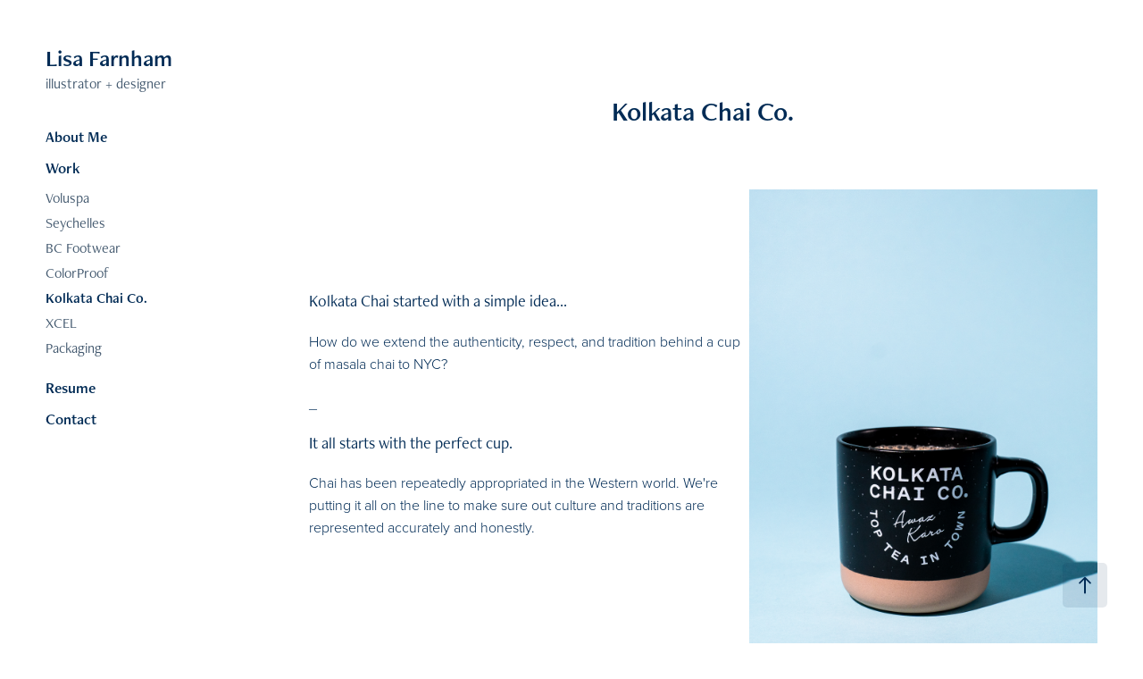

--- FILE ---
content_type: text/html; charset=utf-8
request_url: https://lisafarnham.com/copy-of-voluspa
body_size: 5953
content:
<!DOCTYPE HTML>
<html lang="en-US">
<head>
  <meta charset="UTF-8" />
  <meta name="viewport" content="width=device-width, initial-scale=1" />
      <meta name="twitter:card"  content="summary_large_image" />
      <meta name="twitter:site"  content="@AdobePortfolio" />
      <meta  property="og:title" content="Lisa Farnham - Kolkata Chai Co." />
      <meta  property="og:image" content="https://cdn.myportfolio.com/a349706d-7457-4f61-950b-41044bdcc691/e86e7c6b-0af7-4b7b-bc32-74f3093ba917_rwc_376x317x1294x729x1294.jpg?h=e91df8011d8f626067009a809d950b60" />
        <link rel="icon" href="https://cdn.myportfolio.com/a349706d-7457-4f61-950b-41044bdcc691/df305eba-99d2-40f4-8eb3-56f4b971ace5_carw_1x1x32.png?h=899542a80be718263a13952a81b55ef9" />
      <link rel="stylesheet" href="/dist/css/main.css" type="text/css" />
      <link rel="stylesheet" href="https://cdn.myportfolio.com/a349706d-7457-4f61-950b-41044bdcc691/5388b7a673a2b9882b1fd59b3c05630c1682374713.css?h=db53ee5d4282b7acd468ea888c563b69" type="text/css" />
    <link rel="canonical" href="https://lisafarnham.com/copy-of-voluspa" />
      <title>Lisa Farnham - Kolkata Chai Co.</title>
    <script type="text/javascript" src="//use.typekit.net/ik/[base64].js?cb=35f77bfb8b50944859ea3d3804e7194e7a3173fb" async onload="
    try {
      window.Typekit.load();
    } catch (e) {
      console.warn('Typekit not loaded.');
    }
    "></script>
</head>
  <body class="transition-enabled">  <div class='page-background-video page-background-video-with-panel'>
  </div>
  <div class="js-responsive-nav">
    <div class="responsive-nav has-social">
      <div class="close-responsive-click-area js-close-responsive-nav">
        <div class="close-responsive-button"></div>
      </div>
          <nav data-hover-hint="nav">
      <div class="page-title">
        <a href="/contact-1" >About Me</a>
      </div>
              <ul class="group">
                  <li class="gallery-title"><a href="/work-1" >Work</a></li>
            <li class="project-title"><a href="/copy-of-bc-footwear" >Voluspa</a></li>
            <li class="project-title"><a href="/seychelles" >Seychelles</a></li>
            <li class="project-title"><a href="/bc-footwear" >BC Footwear</a></li>
            <li class="project-title"><a href="/colorproof" >ColorProof</a></li>
            <li class="project-title"><a href="/copy-of-voluspa" class="active">Kolkata Chai Co.</a></li>
            <li class="project-title"><a href="/xcel" >XCEL</a></li>
            <li class="project-title"><a href="/packaging" >Packaging</a></li>
              </ul>
      <div class="page-title">
        <a href="/resume" >Resume</a>
      </div>
      <div class="page-title">
        <a href="/contact" >Contact</a>
      </div>
              <div class="social pf-nav-social" data-hover-hint="navSocialIcons">
                <ul>
                </ul>
              </div>
          </nav>
    </div>
  </div>
  <div class="site-wrap cfix js-site-wrap">
    <div class="site-container">
      <div class="site-content e2e-site-content">
        <div class="sidebar-content">
          <header class="site-header">
              <div class="logo-wrap" data-hover-hint="logo">
                    <div class="logo e2e-site-logo-text logo-text  ">
    <a href="/contact-1" class="preserve-whitespace">Lisa Farnham</a>

</div>
<div class="logo-secondary logo-secondary-text ">
    <span class="preserve-whitespace">illustrator + designer</span>
</div>

              </div>
  <div class="hamburger-click-area js-hamburger">
    <div class="hamburger">
      <i></i>
      <i></i>
      <i></i>
    </div>
  </div>
          </header>
              <nav data-hover-hint="nav">
      <div class="page-title">
        <a href="/contact-1" >About Me</a>
      </div>
              <ul class="group">
                  <li class="gallery-title"><a href="/work-1" >Work</a></li>
            <li class="project-title"><a href="/copy-of-bc-footwear" >Voluspa</a></li>
            <li class="project-title"><a href="/seychelles" >Seychelles</a></li>
            <li class="project-title"><a href="/bc-footwear" >BC Footwear</a></li>
            <li class="project-title"><a href="/colorproof" >ColorProof</a></li>
            <li class="project-title"><a href="/copy-of-voluspa" class="active">Kolkata Chai Co.</a></li>
            <li class="project-title"><a href="/xcel" >XCEL</a></li>
            <li class="project-title"><a href="/packaging" >Packaging</a></li>
              </ul>
      <div class="page-title">
        <a href="/resume" >Resume</a>
      </div>
      <div class="page-title">
        <a href="/contact" >Contact</a>
      </div>
                  <div class="social pf-nav-social" data-hover-hint="navSocialIcons">
                    <ul>
                    </ul>
                  </div>
              </nav>
        </div>
        <main>
  <div class="page-container" data-context="page.page.container" data-hover-hint="pageContainer">
    <section class="page standard-modules">
        <header class="page-header content" data-context="pages" data-identity="id:p6436f21b747e46cfd1af34d8fea8b7d89cb9b6c8bcbcd6cc24f79" data-hover-hint="pageHeader" data-hover-hint-id="p6436f21b747e46cfd1af34d8fea8b7d89cb9b6c8bcbcd6cc24f79">
            <h1 class="title preserve-whitespace e2e-site-page-title">Kolkata Chai Co.</h1>
        </header>
      <div class="page-content js-page-content" data-context="pages" data-identity="id:p6436f21b747e46cfd1af34d8fea8b7d89cb9b6c8bcbcd6cc24f79">
        <div id="project-canvas" class="js-project-modules modules content">
          <div id="project-modules">
              
              
              
              
              
              
              
              
              
              <div class="project-module module tree project-module-tree js-js-project-module e2e-site-project-module-tree" >
  <div class="tree-wrapper valign-center">
      <div class="tree-child-wrapper" style="flex: 111">
        
        
        
        
        
        <div class="project-module module text project-module-text align- js-project-module e2e-site-project-module-text">
  <div class="rich-text js-text-editable module-text"><div style="text-align:left;">Kolkata Chai started with a simple idea...</div><div style="text-align:left;"><span style="font-family:vcsm;font-weight:300;"><span style="font-size: 16px;">How do we extend the authenticity, respect, and tradition behind a cup of masala chai to NYC?</span></span></div><div style="text-align:left;"><span style="font-family:vcsm; font-weight:300;"><span style="font-size:16px;" class="texteditor-inline-fontsize">_</span></span></div><div style="text-align:left;"><div style="text-align:left;">It all starts with the perfect cup.</div><div style="text-align:left;"><span class="texteditor-inline-fontsize" style="font-size:16px;"><span style="font-family:vcsm;font-weight:300;">Chai has been repeatedly appropriated in the Western world. We're putting it all on the line to make sure out culture and traditions are represented accurately and honestly.</span></span><span style="font-size:16px;" class="texteditor-inline-fontsize"><span style="font-family:vcsm; font-weight:300;"></span></span></div></div><div style="text-align:left;"><br></div></div>
</div>

        
        
        
      </div>
      <div class="tree-child-wrapper" style="flex: 89">
        
        <div class="project-module module image project-module-image js-js-project-module"  style="padding-top: px;
padding-bottom: px;
">

  

  
     <div class="js-lightbox" data-src="https://cdn.myportfolio.com/a349706d-7457-4f61-950b-41044bdcc691/7db6a8c4-8c54-4e79-bd13-4e6c281bcbce.jpg?h=4c90f4b408435d9422d5df38bad5923f">
           <img
             class="js-lazy e2e-site-project-module-image"
             src="[data-uri]"
             data-src="https://cdn.myportfolio.com/a349706d-7457-4f61-950b-41044bdcc691/7db6a8c4-8c54-4e79-bd13-4e6c281bcbce_rw_1920.jpg?h=189a40739a5966d188c16838d7bf891d"
             data-srcset="https://cdn.myportfolio.com/a349706d-7457-4f61-950b-41044bdcc691/7db6a8c4-8c54-4e79-bd13-4e6c281bcbce_rw_600.jpg?h=cf811b4c09ee45d4e8092e53a64f9bb9 600w,https://cdn.myportfolio.com/a349706d-7457-4f61-950b-41044bdcc691/7db6a8c4-8c54-4e79-bd13-4e6c281bcbce_rw_1200.jpg?h=0d5d3530a4016d9829fc180b912253b8 1200w,https://cdn.myportfolio.com/a349706d-7457-4f61-950b-41044bdcc691/7db6a8c4-8c54-4e79-bd13-4e6c281bcbce_rw_1920.jpg?h=189a40739a5966d188c16838d7bf891d 1920w,"
             data-sizes="(max-width: 1920px) 100vw, 1920px"
             width="1920"
             height="0"
             style="padding-bottom: 145.5%; background: rgba(0, 0, 0, 0.03)"
             
           >
     </div>
  

</div>

        
        
        
        
        
        
        
      </div>
  </div>
</div>

              
              
              
              
              
              <div class="project-module module text project-module-text align- js-project-module e2e-site-project-module-text">
  <div class="rich-text js-text-editable module-text"><div><span style="font-family:vcsm; font-style:italic; font-weight:300;"><span style="font-size:16px;" class="texteditor-inline-fontsize">email + web campaign design | copywriting + campaign creation &amp; direction | social media content direction creation | website graphics, banners, &amp; landing pages | photo retouching | print marketing materials | in-house display materials | packaging design</span></span></div></div>
</div>

              
              
              
              
              
              
              
              
              
              
              
              <div class="project-module module media_collection project-module-media_collection" data-id="m6436f21b92d4140e89117520f4cbb41a01e1217a6fc532916a5eb"  style="padding-top: px;
padding-bottom: px;
">
  <div class="grid--main js-grid-main" data-grid-max-images="  4
">
    <div class="grid__item-container js-grid-item-container" data-flex-grow="136.36363636364" style="width:136.36363636364px; flex-grow:136.36363636364;" data-width="1200" data-height="2288">
      <script type="text/html" class="js-lightbox-slide-content">
        <div class="grid__image-wrapper">
          <img src="https://cdn.myportfolio.com/a349706d-7457-4f61-950b-41044bdcc691/ac21b53f-f820-4d01-9cbd-47e0235005ff_rw_1200.gif?h=864eb15f1b7a16f242feb085963a94de" srcset="https://cdn.myportfolio.com/a349706d-7457-4f61-950b-41044bdcc691/ac21b53f-f820-4d01-9cbd-47e0235005ff_rw_600.gif?h=929db521e44b72f50c84c3a773220591 600w,https://cdn.myportfolio.com/a349706d-7457-4f61-950b-41044bdcc691/ac21b53f-f820-4d01-9cbd-47e0235005ff_rw_1200.gif?h=864eb15f1b7a16f242feb085963a94de 1200w,"  sizes="(max-width: 1200px) 100vw, 1200px">
        <div>
      </script>
      <img
        class="grid__item-image js-grid__item-image grid__item-image-lazy js-lazy"
        src="[data-uri]"
        
        data-src="https://cdn.myportfolio.com/a349706d-7457-4f61-950b-41044bdcc691/ac21b53f-f820-4d01-9cbd-47e0235005ff_rw_1200.gif?h=864eb15f1b7a16f242feb085963a94de"
        data-srcset="https://cdn.myportfolio.com/a349706d-7457-4f61-950b-41044bdcc691/ac21b53f-f820-4d01-9cbd-47e0235005ff_rw_600.gif?h=929db521e44b72f50c84c3a773220591 600w,https://cdn.myportfolio.com/a349706d-7457-4f61-950b-41044bdcc691/ac21b53f-f820-4d01-9cbd-47e0235005ff_rw_1200.gif?h=864eb15f1b7a16f242feb085963a94de 1200w,"
      >
      <span class="grid__item-filler" style="padding-bottom:190.66666666667%;"></span>
    </div>
    <div class="grid__item-container js-grid-item-container" data-flex-grow="161.90970420343" style="width:161.90970420343px; flex-grow:161.90970420343;" data-width="1200" data-height="1927">
      <script type="text/html" class="js-lightbox-slide-content">
        <div class="grid__image-wrapper">
          <img src="https://cdn.myportfolio.com/a349706d-7457-4f61-950b-41044bdcc691/e15cbdd9-da6b-4701-8470-ace6e4f83036_rw_1200.gif?h=2af22b095972e1af718c34ea50e63b1e" srcset="https://cdn.myportfolio.com/a349706d-7457-4f61-950b-41044bdcc691/e15cbdd9-da6b-4701-8470-ace6e4f83036_rw_600.gif?h=0b060c3f120c4fe52650b5c703b18695 600w,https://cdn.myportfolio.com/a349706d-7457-4f61-950b-41044bdcc691/e15cbdd9-da6b-4701-8470-ace6e4f83036_rw_1200.gif?h=2af22b095972e1af718c34ea50e63b1e 1200w,"  sizes="(max-width: 1200px) 100vw, 1200px">
        <div>
      </script>
      <img
        class="grid__item-image js-grid__item-image grid__item-image-lazy js-lazy"
        src="[data-uri]"
        
        data-src="https://cdn.myportfolio.com/a349706d-7457-4f61-950b-41044bdcc691/e15cbdd9-da6b-4701-8470-ace6e4f83036_rw_1200.gif?h=2af22b095972e1af718c34ea50e63b1e"
        data-srcset="https://cdn.myportfolio.com/a349706d-7457-4f61-950b-41044bdcc691/e15cbdd9-da6b-4701-8470-ace6e4f83036_rw_600.gif?h=0b060c3f120c4fe52650b5c703b18695 600w,https://cdn.myportfolio.com/a349706d-7457-4f61-950b-41044bdcc691/e15cbdd9-da6b-4701-8470-ace6e4f83036_rw_1200.gif?h=2af22b095972e1af718c34ea50e63b1e 1200w,"
      >
      <span class="grid__item-filler" style="padding-bottom:160.58333333333%;"></span>
    </div>
    <div class="grid__item-container js-grid-item-container" data-flex-grow="129.51432129514" style="width:129.51432129514px; flex-grow:129.51432129514;" data-width="1200" data-height="2409">
      <script type="text/html" class="js-lightbox-slide-content">
        <div class="grid__image-wrapper">
          <img src="https://cdn.myportfolio.com/a349706d-7457-4f61-950b-41044bdcc691/4b464ddf-a1d4-406e-8210-bc7237b5a7f2_rw_1200.jpg?h=c0c9d8fe8d28af82d1ed9be0e6604d15" srcset="https://cdn.myportfolio.com/a349706d-7457-4f61-950b-41044bdcc691/4b464ddf-a1d4-406e-8210-bc7237b5a7f2_rw_600.jpg?h=3855d4c5cdce6e7975de6428f1b6a6cd 600w,https://cdn.myportfolio.com/a349706d-7457-4f61-950b-41044bdcc691/4b464ddf-a1d4-406e-8210-bc7237b5a7f2_rw_1200.jpg?h=c0c9d8fe8d28af82d1ed9be0e6604d15 1200w,"  sizes="(max-width: 1200px) 100vw, 1200px">
        <div>
      </script>
      <img
        class="grid__item-image js-grid__item-image grid__item-image-lazy js-lazy"
        src="[data-uri]"
        
        data-src="https://cdn.myportfolio.com/a349706d-7457-4f61-950b-41044bdcc691/4b464ddf-a1d4-406e-8210-bc7237b5a7f2_rw_1200.jpg?h=c0c9d8fe8d28af82d1ed9be0e6604d15"
        data-srcset="https://cdn.myportfolio.com/a349706d-7457-4f61-950b-41044bdcc691/4b464ddf-a1d4-406e-8210-bc7237b5a7f2_rw_600.jpg?h=3855d4c5cdce6e7975de6428f1b6a6cd 600w,https://cdn.myportfolio.com/a349706d-7457-4f61-950b-41044bdcc691/4b464ddf-a1d4-406e-8210-bc7237b5a7f2_rw_1200.jpg?h=c0c9d8fe8d28af82d1ed9be0e6604d15 1200w,"
      >
      <span class="grid__item-filler" style="padding-bottom:200.75%;"></span>
    </div>
    <div class="grid__item-container js-grid-item-container" data-flex-grow="72.289156626506" style="width:72.289156626506px; flex-grow:72.289156626506;" data-width="1200" data-height="4316">
      <script type="text/html" class="js-lightbox-slide-content">
        <div class="grid__image-wrapper">
          <img src="https://cdn.myportfolio.com/a349706d-7457-4f61-950b-41044bdcc691/d9c158eb-71ff-495c-ab55-e76af4723944_rw_1200.gif?h=2296f3d67b32b65c49d3942d4d17b876" srcset="https://cdn.myportfolio.com/a349706d-7457-4f61-950b-41044bdcc691/d9c158eb-71ff-495c-ab55-e76af4723944_rw_600.gif?h=212487bdd35a5742987428ef30f8d7f3 600w,https://cdn.myportfolio.com/a349706d-7457-4f61-950b-41044bdcc691/d9c158eb-71ff-495c-ab55-e76af4723944_rw_1200.gif?h=2296f3d67b32b65c49d3942d4d17b876 1200w,"  sizes="(max-width: 1200px) 100vw, 1200px">
        <div>
      </script>
      <img
        class="grid__item-image js-grid__item-image grid__item-image-lazy js-lazy"
        src="[data-uri]"
        
        data-src="https://cdn.myportfolio.com/a349706d-7457-4f61-950b-41044bdcc691/d9c158eb-71ff-495c-ab55-e76af4723944_rw_1200.gif?h=2296f3d67b32b65c49d3942d4d17b876"
        data-srcset="https://cdn.myportfolio.com/a349706d-7457-4f61-950b-41044bdcc691/d9c158eb-71ff-495c-ab55-e76af4723944_rw_600.gif?h=212487bdd35a5742987428ef30f8d7f3 600w,https://cdn.myportfolio.com/a349706d-7457-4f61-950b-41044bdcc691/d9c158eb-71ff-495c-ab55-e76af4723944_rw_1200.gif?h=2296f3d67b32b65c49d3942d4d17b876 1200w,"
      >
      <span class="grid__item-filler" style="padding-bottom:359.66666666667%;"></span>
    </div>
    <div class="grid__item-container js-grid-item-container" data-flex-grow="74.587616543151" style="width:74.587616543151px; flex-grow:74.587616543151;" data-width="1200" data-height="4183">
      <script type="text/html" class="js-lightbox-slide-content">
        <div class="grid__image-wrapper">
          <img src="https://cdn.myportfolio.com/a349706d-7457-4f61-950b-41044bdcc691/705bc3bf-1de5-4d4e-a793-91b8f86e9b08_rw_1200.jpg?h=56b45f66828dd600ca03dcb625d0411f" srcset="https://cdn.myportfolio.com/a349706d-7457-4f61-950b-41044bdcc691/705bc3bf-1de5-4d4e-a793-91b8f86e9b08_rw_600.jpg?h=5644a6cc605968809bc421796b858f53 600w,https://cdn.myportfolio.com/a349706d-7457-4f61-950b-41044bdcc691/705bc3bf-1de5-4d4e-a793-91b8f86e9b08_rw_1200.jpg?h=56b45f66828dd600ca03dcb625d0411f 1200w,"  sizes="(max-width: 1200px) 100vw, 1200px">
        <div>
      </script>
      <img
        class="grid__item-image js-grid__item-image grid__item-image-lazy js-lazy"
        src="[data-uri]"
        
        data-src="https://cdn.myportfolio.com/a349706d-7457-4f61-950b-41044bdcc691/705bc3bf-1de5-4d4e-a793-91b8f86e9b08_rw_1200.jpg?h=56b45f66828dd600ca03dcb625d0411f"
        data-srcset="https://cdn.myportfolio.com/a349706d-7457-4f61-950b-41044bdcc691/705bc3bf-1de5-4d4e-a793-91b8f86e9b08_rw_600.jpg?h=5644a6cc605968809bc421796b858f53 600w,https://cdn.myportfolio.com/a349706d-7457-4f61-950b-41044bdcc691/705bc3bf-1de5-4d4e-a793-91b8f86e9b08_rw_1200.jpg?h=56b45f66828dd600ca03dcb625d0411f 1200w,"
      >
      <span class="grid__item-filler" style="padding-bottom:348.58333333333%;"></span>
    </div>
    <div class="grid__item-container js-grid-item-container" data-flex-grow="136.36363636364" style="width:136.36363636364px; flex-grow:136.36363636364;" data-width="1200" data-height="2288">
      <script type="text/html" class="js-lightbox-slide-content">
        <div class="grid__image-wrapper">
          <img src="https://cdn.myportfolio.com/a349706d-7457-4f61-950b-41044bdcc691/35bcfd4b-ac22-4c50-9d20-1ba7212a6c54_rw_1200.jpg?h=e3cdfb8f2f19e0d03db364c9ed3cfa77" srcset="https://cdn.myportfolio.com/a349706d-7457-4f61-950b-41044bdcc691/35bcfd4b-ac22-4c50-9d20-1ba7212a6c54_rw_600.jpg?h=2d681bf7807c2cb1933c141a081646b3 600w,https://cdn.myportfolio.com/a349706d-7457-4f61-950b-41044bdcc691/35bcfd4b-ac22-4c50-9d20-1ba7212a6c54_rw_1200.jpg?h=e3cdfb8f2f19e0d03db364c9ed3cfa77 1200w,"  sizes="(max-width: 1200px) 100vw, 1200px">
        <div>
      </script>
      <img
        class="grid__item-image js-grid__item-image grid__item-image-lazy js-lazy"
        src="[data-uri]"
        
        data-src="https://cdn.myportfolio.com/a349706d-7457-4f61-950b-41044bdcc691/35bcfd4b-ac22-4c50-9d20-1ba7212a6c54_rw_1200.jpg?h=e3cdfb8f2f19e0d03db364c9ed3cfa77"
        data-srcset="https://cdn.myportfolio.com/a349706d-7457-4f61-950b-41044bdcc691/35bcfd4b-ac22-4c50-9d20-1ba7212a6c54_rw_600.jpg?h=2d681bf7807c2cb1933c141a081646b3 600w,https://cdn.myportfolio.com/a349706d-7457-4f61-950b-41044bdcc691/35bcfd4b-ac22-4c50-9d20-1ba7212a6c54_rw_1200.jpg?h=e3cdfb8f2f19e0d03db364c9ed3cfa77 1200w,"
      >
      <span class="grid__item-filler" style="padding-bottom:190.66666666667%;"></span>
    </div>
    <div class="grid__item-container js-grid-item-container" data-flex-grow="146.25" style="width:146.25px; flex-grow:146.25;" data-width="1080" data-height="1920">
      <script type="text/html" class="js-lightbox-slide-content">
        <div class="grid__image-wrapper">
          <img src="https://cdn.myportfolio.com/a349706d-7457-4f61-950b-41044bdcc691/e49ea86f-76d7-4973-9fdf-a203df1bb06b_rw_1200.jpg?h=90caa8c464ba652b88342dc59fa42402" srcset="https://cdn.myportfolio.com/a349706d-7457-4f61-950b-41044bdcc691/e49ea86f-76d7-4973-9fdf-a203df1bb06b_rw_600.jpg?h=b513001d9ff0c3274bef6f6e21d38b4e 600w,https://cdn.myportfolio.com/a349706d-7457-4f61-950b-41044bdcc691/e49ea86f-76d7-4973-9fdf-a203df1bb06b_rw_1200.jpg?h=90caa8c464ba652b88342dc59fa42402 1080w,"  sizes="(max-width: 1080px) 100vw, 1080px">
        <div>
      </script>
      <img
        class="grid__item-image js-grid__item-image grid__item-image-lazy js-lazy"
        src="[data-uri]"
        
        data-src="https://cdn.myportfolio.com/a349706d-7457-4f61-950b-41044bdcc691/e49ea86f-76d7-4973-9fdf-a203df1bb06b_rw_1200.jpg?h=90caa8c464ba652b88342dc59fa42402"
        data-srcset="https://cdn.myportfolio.com/a349706d-7457-4f61-950b-41044bdcc691/e49ea86f-76d7-4973-9fdf-a203df1bb06b_rw_600.jpg?h=b513001d9ff0c3274bef6f6e21d38b4e 600w,https://cdn.myportfolio.com/a349706d-7457-4f61-950b-41044bdcc691/e49ea86f-76d7-4973-9fdf-a203df1bb06b_rw_1200.jpg?h=90caa8c464ba652b88342dc59fa42402 1080w,"
      >
      <span class="grid__item-filler" style="padding-bottom:177.77777777778%;"></span>
    </div>
    <div class="grid__item-container js-grid-item-container" data-flex-grow="136.36363636364" style="width:136.36363636364px; flex-grow:136.36363636364;" data-width="1200" data-height="2288">
      <script type="text/html" class="js-lightbox-slide-content">
        <div class="grid__image-wrapper">
          <img src="https://cdn.myportfolio.com/a349706d-7457-4f61-950b-41044bdcc691/969fc0d1-3256-4fe6-af2c-b86888ed76bf_rw_1200.jpg?h=aa7634862d2ce958891738d01ef57e4f" srcset="https://cdn.myportfolio.com/a349706d-7457-4f61-950b-41044bdcc691/969fc0d1-3256-4fe6-af2c-b86888ed76bf_rw_600.jpg?h=cc4a35329affa22a626b2c3f95c834fa 600w,https://cdn.myportfolio.com/a349706d-7457-4f61-950b-41044bdcc691/969fc0d1-3256-4fe6-af2c-b86888ed76bf_rw_1200.jpg?h=aa7634862d2ce958891738d01ef57e4f 1200w,"  sizes="(max-width: 1200px) 100vw, 1200px">
        <div>
      </script>
      <img
        class="grid__item-image js-grid__item-image grid__item-image-lazy js-lazy"
        src="[data-uri]"
        
        data-src="https://cdn.myportfolio.com/a349706d-7457-4f61-950b-41044bdcc691/969fc0d1-3256-4fe6-af2c-b86888ed76bf_rw_1200.jpg?h=aa7634862d2ce958891738d01ef57e4f"
        data-srcset="https://cdn.myportfolio.com/a349706d-7457-4f61-950b-41044bdcc691/969fc0d1-3256-4fe6-af2c-b86888ed76bf_rw_600.jpg?h=cc4a35329affa22a626b2c3f95c834fa 600w,https://cdn.myportfolio.com/a349706d-7457-4f61-950b-41044bdcc691/969fc0d1-3256-4fe6-af2c-b86888ed76bf_rw_1200.jpg?h=aa7634862d2ce958891738d01ef57e4f 1200w,"
      >
      <span class="grid__item-filler" style="padding-bottom:190.66666666667%;"></span>
    </div>
    <div class="grid__item-container js-grid-item-container" data-flex-grow="146.25" style="width:146.25px; flex-grow:146.25;" data-width="1080" data-height="1920">
      <script type="text/html" class="js-lightbox-slide-content">
        <div class="grid__image-wrapper">
          <img src="https://cdn.myportfolio.com/a349706d-7457-4f61-950b-41044bdcc691/de2dcabc-d1a6-45aa-8595-68216326626c_rw_1200.jpg?h=7d7b4a5e69433c8f2517c084c47500a9" srcset="https://cdn.myportfolio.com/a349706d-7457-4f61-950b-41044bdcc691/de2dcabc-d1a6-45aa-8595-68216326626c_rw_600.jpg?h=04016c2b93b7870fdd8755b6f452b64b 600w,https://cdn.myportfolio.com/a349706d-7457-4f61-950b-41044bdcc691/de2dcabc-d1a6-45aa-8595-68216326626c_rw_1200.jpg?h=7d7b4a5e69433c8f2517c084c47500a9 1080w,"  sizes="(max-width: 1080px) 100vw, 1080px">
        <div>
      </script>
      <img
        class="grid__item-image js-grid__item-image grid__item-image-lazy js-lazy"
        src="[data-uri]"
        
        data-src="https://cdn.myportfolio.com/a349706d-7457-4f61-950b-41044bdcc691/de2dcabc-d1a6-45aa-8595-68216326626c_rw_1200.jpg?h=7d7b4a5e69433c8f2517c084c47500a9"
        data-srcset="https://cdn.myportfolio.com/a349706d-7457-4f61-950b-41044bdcc691/de2dcabc-d1a6-45aa-8595-68216326626c_rw_600.jpg?h=04016c2b93b7870fdd8755b6f452b64b 600w,https://cdn.myportfolio.com/a349706d-7457-4f61-950b-41044bdcc691/de2dcabc-d1a6-45aa-8595-68216326626c_rw_1200.jpg?h=7d7b4a5e69433c8f2517c084c47500a9 1080w,"
      >
      <span class="grid__item-filler" style="padding-bottom:177.77777777778%;"></span>
    </div>
    <div class="grid__item-container js-grid-item-container" data-flex-grow="390" style="width:390px; flex-grow:390;" data-width="3840" data-height="2560">
      <script type="text/html" class="js-lightbox-slide-content">
        <div class="grid__image-wrapper">
          <img src="https://cdn.myportfolio.com/a349706d-7457-4f61-950b-41044bdcc691/f6b01e9f-9b03-431b-afc6-e478d7317005_rw_3840.jpg?h=993f9fd2807fb723d2da9b5890a56dbc" srcset="https://cdn.myportfolio.com/a349706d-7457-4f61-950b-41044bdcc691/f6b01e9f-9b03-431b-afc6-e478d7317005_rw_600.jpg?h=86676545351f62112706059bad528d9e 600w,https://cdn.myportfolio.com/a349706d-7457-4f61-950b-41044bdcc691/f6b01e9f-9b03-431b-afc6-e478d7317005_rw_1200.jpg?h=0f2aee80b047cf20f6f1bcc62bb8b0a4 1200w,https://cdn.myportfolio.com/a349706d-7457-4f61-950b-41044bdcc691/f6b01e9f-9b03-431b-afc6-e478d7317005_rw_1920.jpg?h=2686294f2be84e571aece59e1b3be626 1920w,https://cdn.myportfolio.com/a349706d-7457-4f61-950b-41044bdcc691/f6b01e9f-9b03-431b-afc6-e478d7317005_rw_3840.jpg?h=993f9fd2807fb723d2da9b5890a56dbc 3840w,"  sizes="(max-width: 3840px) 100vw, 3840px">
        <div>
      </script>
      <img
        class="grid__item-image js-grid__item-image grid__item-image-lazy js-lazy"
        src="[data-uri]"
        
        data-src="https://cdn.myportfolio.com/a349706d-7457-4f61-950b-41044bdcc691/f6b01e9f-9b03-431b-afc6-e478d7317005_rw_3840.jpg?h=993f9fd2807fb723d2da9b5890a56dbc"
        data-srcset="https://cdn.myportfolio.com/a349706d-7457-4f61-950b-41044bdcc691/f6b01e9f-9b03-431b-afc6-e478d7317005_rw_600.jpg?h=86676545351f62112706059bad528d9e 600w,https://cdn.myportfolio.com/a349706d-7457-4f61-950b-41044bdcc691/f6b01e9f-9b03-431b-afc6-e478d7317005_rw_1200.jpg?h=0f2aee80b047cf20f6f1bcc62bb8b0a4 1200w,https://cdn.myportfolio.com/a349706d-7457-4f61-950b-41044bdcc691/f6b01e9f-9b03-431b-afc6-e478d7317005_rw_1920.jpg?h=2686294f2be84e571aece59e1b3be626 1920w,https://cdn.myportfolio.com/a349706d-7457-4f61-950b-41044bdcc691/f6b01e9f-9b03-431b-afc6-e478d7317005_rw_3840.jpg?h=993f9fd2807fb723d2da9b5890a56dbc 3840w,"
      >
      <span class="grid__item-filler" style="padding-bottom:66.666666666667%;"></span>
    </div>
    <div class="grid__item-container js-grid-item-container" data-flex-grow="390" style="width:390px; flex-grow:390;" data-width="3840" data-height="2560">
      <script type="text/html" class="js-lightbox-slide-content">
        <div class="grid__image-wrapper">
          <img src="https://cdn.myportfolio.com/a349706d-7457-4f61-950b-41044bdcc691/1da17751-5912-43f6-8409-6a7d3de797a7_rw_3840.jpg?h=cb43b0890fe9cc924127f0eb8ac81146" srcset="https://cdn.myportfolio.com/a349706d-7457-4f61-950b-41044bdcc691/1da17751-5912-43f6-8409-6a7d3de797a7_rw_600.jpg?h=f8d83f9b6d5995e07b9f0a9b0827ae6b 600w,https://cdn.myportfolio.com/a349706d-7457-4f61-950b-41044bdcc691/1da17751-5912-43f6-8409-6a7d3de797a7_rw_1200.jpg?h=374e4006c77f47abf503818770041707 1200w,https://cdn.myportfolio.com/a349706d-7457-4f61-950b-41044bdcc691/1da17751-5912-43f6-8409-6a7d3de797a7_rw_1920.jpg?h=bba00afb8a161fa79cc3ada55c09ef8a 1920w,https://cdn.myportfolio.com/a349706d-7457-4f61-950b-41044bdcc691/1da17751-5912-43f6-8409-6a7d3de797a7_rw_3840.jpg?h=cb43b0890fe9cc924127f0eb8ac81146 3840w,"  sizes="(max-width: 3840px) 100vw, 3840px">
        <div>
      </script>
      <img
        class="grid__item-image js-grid__item-image grid__item-image-lazy js-lazy"
        src="[data-uri]"
        
        data-src="https://cdn.myportfolio.com/a349706d-7457-4f61-950b-41044bdcc691/1da17751-5912-43f6-8409-6a7d3de797a7_rw_3840.jpg?h=cb43b0890fe9cc924127f0eb8ac81146"
        data-srcset="https://cdn.myportfolio.com/a349706d-7457-4f61-950b-41044bdcc691/1da17751-5912-43f6-8409-6a7d3de797a7_rw_600.jpg?h=f8d83f9b6d5995e07b9f0a9b0827ae6b 600w,https://cdn.myportfolio.com/a349706d-7457-4f61-950b-41044bdcc691/1da17751-5912-43f6-8409-6a7d3de797a7_rw_1200.jpg?h=374e4006c77f47abf503818770041707 1200w,https://cdn.myportfolio.com/a349706d-7457-4f61-950b-41044bdcc691/1da17751-5912-43f6-8409-6a7d3de797a7_rw_1920.jpg?h=bba00afb8a161fa79cc3ada55c09ef8a 1920w,https://cdn.myportfolio.com/a349706d-7457-4f61-950b-41044bdcc691/1da17751-5912-43f6-8409-6a7d3de797a7_rw_3840.jpg?h=cb43b0890fe9cc924127f0eb8ac81146 3840w,"
      >
      <span class="grid__item-filler" style="padding-bottom:66.666666666667%;"></span>
    </div>
    <div class="grid__item-container js-grid-item-container" data-flex-grow="390" style="width:390px; flex-grow:390;" data-width="3840" data-height="2560">
      <script type="text/html" class="js-lightbox-slide-content">
        <div class="grid__image-wrapper">
          <img src="https://cdn.myportfolio.com/a349706d-7457-4f61-950b-41044bdcc691/06ab7502-d9c3-45f8-94f9-3ef2a9277d42_rw_3840.jpg?h=5cabf009b78d9e876058b3078cc96c48" srcset="https://cdn.myportfolio.com/a349706d-7457-4f61-950b-41044bdcc691/06ab7502-d9c3-45f8-94f9-3ef2a9277d42_rw_600.jpg?h=09c03ad8d66b9f776979ae82c52d5597 600w,https://cdn.myportfolio.com/a349706d-7457-4f61-950b-41044bdcc691/06ab7502-d9c3-45f8-94f9-3ef2a9277d42_rw_1200.jpg?h=5cb482b70a47f551cfc92180cdc43d9e 1200w,https://cdn.myportfolio.com/a349706d-7457-4f61-950b-41044bdcc691/06ab7502-d9c3-45f8-94f9-3ef2a9277d42_rw_1920.jpg?h=5d389a9197ccb8088228772003f43438 1920w,https://cdn.myportfolio.com/a349706d-7457-4f61-950b-41044bdcc691/06ab7502-d9c3-45f8-94f9-3ef2a9277d42_rw_3840.jpg?h=5cabf009b78d9e876058b3078cc96c48 3840w,"  sizes="(max-width: 3840px) 100vw, 3840px">
        <div>
      </script>
      <img
        class="grid__item-image js-grid__item-image grid__item-image-lazy js-lazy"
        src="[data-uri]"
        
        data-src="https://cdn.myportfolio.com/a349706d-7457-4f61-950b-41044bdcc691/06ab7502-d9c3-45f8-94f9-3ef2a9277d42_rw_3840.jpg?h=5cabf009b78d9e876058b3078cc96c48"
        data-srcset="https://cdn.myportfolio.com/a349706d-7457-4f61-950b-41044bdcc691/06ab7502-d9c3-45f8-94f9-3ef2a9277d42_rw_600.jpg?h=09c03ad8d66b9f776979ae82c52d5597 600w,https://cdn.myportfolio.com/a349706d-7457-4f61-950b-41044bdcc691/06ab7502-d9c3-45f8-94f9-3ef2a9277d42_rw_1200.jpg?h=5cb482b70a47f551cfc92180cdc43d9e 1200w,https://cdn.myportfolio.com/a349706d-7457-4f61-950b-41044bdcc691/06ab7502-d9c3-45f8-94f9-3ef2a9277d42_rw_1920.jpg?h=5d389a9197ccb8088228772003f43438 1920w,https://cdn.myportfolio.com/a349706d-7457-4f61-950b-41044bdcc691/06ab7502-d9c3-45f8-94f9-3ef2a9277d42_rw_3840.jpg?h=5cabf009b78d9e876058b3078cc96c48 3840w,"
      >
      <span class="grid__item-filler" style="padding-bottom:66.666666666667%;"></span>
    </div>
    <div class="grid__item-container js-grid-item-container" data-flex-grow="180.21660649819" style="width:180.21660649819px; flex-grow:180.21660649819;" data-width="1920" data-height="2770">
      <script type="text/html" class="js-lightbox-slide-content">
        <div class="grid__image-wrapper">
          <img src="https://cdn.myportfolio.com/a349706d-7457-4f61-950b-41044bdcc691/73e86849-ce2e-41e0-acb0-f62ca3664643_rw_1920.jpg?h=e94ecc6f1f473d097281d3cfb206c1c4" srcset="https://cdn.myportfolio.com/a349706d-7457-4f61-950b-41044bdcc691/73e86849-ce2e-41e0-acb0-f62ca3664643_rw_600.jpg?h=268059bd8e1b7ea17b95d1ad41e8ab11 600w,https://cdn.myportfolio.com/a349706d-7457-4f61-950b-41044bdcc691/73e86849-ce2e-41e0-acb0-f62ca3664643_rw_1200.jpg?h=65437e2a2dba2874d5b01f3355ad4998 1200w,https://cdn.myportfolio.com/a349706d-7457-4f61-950b-41044bdcc691/73e86849-ce2e-41e0-acb0-f62ca3664643_rw_1920.jpg?h=e94ecc6f1f473d097281d3cfb206c1c4 1920w,"  sizes="(max-width: 1920px) 100vw, 1920px">
        <div>
      </script>
      <img
        class="grid__item-image js-grid__item-image grid__item-image-lazy js-lazy"
        src="[data-uri]"
        
        data-src="https://cdn.myportfolio.com/a349706d-7457-4f61-950b-41044bdcc691/73e86849-ce2e-41e0-acb0-f62ca3664643_rw_1920.jpg?h=e94ecc6f1f473d097281d3cfb206c1c4"
        data-srcset="https://cdn.myportfolio.com/a349706d-7457-4f61-950b-41044bdcc691/73e86849-ce2e-41e0-acb0-f62ca3664643_rw_600.jpg?h=268059bd8e1b7ea17b95d1ad41e8ab11 600w,https://cdn.myportfolio.com/a349706d-7457-4f61-950b-41044bdcc691/73e86849-ce2e-41e0-acb0-f62ca3664643_rw_1200.jpg?h=65437e2a2dba2874d5b01f3355ad4998 1200w,https://cdn.myportfolio.com/a349706d-7457-4f61-950b-41044bdcc691/73e86849-ce2e-41e0-acb0-f62ca3664643_rw_1920.jpg?h=e94ecc6f1f473d097281d3cfb206c1c4 1920w,"
      >
      <span class="grid__item-filler" style="padding-bottom:144.27083333333%;"></span>
    </div>
    <div class="grid__item-container js-grid-item-container" data-flex-grow="180.21660649819" style="width:180.21660649819px; flex-grow:180.21660649819;" data-width="1920" data-height="2770">
      <script type="text/html" class="js-lightbox-slide-content">
        <div class="grid__image-wrapper">
          <img src="https://cdn.myportfolio.com/a349706d-7457-4f61-950b-41044bdcc691/6879a5ed-a018-498c-b9ca-a2319cc57a62_rw_1920.jpg?h=1535837eac70b821c450727fa28f4179" srcset="https://cdn.myportfolio.com/a349706d-7457-4f61-950b-41044bdcc691/6879a5ed-a018-498c-b9ca-a2319cc57a62_rw_600.jpg?h=d5eeeb6aed36f40ff00ca48251d88f73 600w,https://cdn.myportfolio.com/a349706d-7457-4f61-950b-41044bdcc691/6879a5ed-a018-498c-b9ca-a2319cc57a62_rw_1200.jpg?h=3fe74ef35d572c19da62bf41ccf914f3 1200w,https://cdn.myportfolio.com/a349706d-7457-4f61-950b-41044bdcc691/6879a5ed-a018-498c-b9ca-a2319cc57a62_rw_1920.jpg?h=1535837eac70b821c450727fa28f4179 1920w,"  sizes="(max-width: 1920px) 100vw, 1920px">
        <div>
      </script>
      <img
        class="grid__item-image js-grid__item-image grid__item-image-lazy js-lazy"
        src="[data-uri]"
        
        data-src="https://cdn.myportfolio.com/a349706d-7457-4f61-950b-41044bdcc691/6879a5ed-a018-498c-b9ca-a2319cc57a62_rw_1920.jpg?h=1535837eac70b821c450727fa28f4179"
        data-srcset="https://cdn.myportfolio.com/a349706d-7457-4f61-950b-41044bdcc691/6879a5ed-a018-498c-b9ca-a2319cc57a62_rw_600.jpg?h=d5eeeb6aed36f40ff00ca48251d88f73 600w,https://cdn.myportfolio.com/a349706d-7457-4f61-950b-41044bdcc691/6879a5ed-a018-498c-b9ca-a2319cc57a62_rw_1200.jpg?h=3fe74ef35d572c19da62bf41ccf914f3 1200w,https://cdn.myportfolio.com/a349706d-7457-4f61-950b-41044bdcc691/6879a5ed-a018-498c-b9ca-a2319cc57a62_rw_1920.jpg?h=1535837eac70b821c450727fa28f4179 1920w,"
      >
      <span class="grid__item-filler" style="padding-bottom:144.27083333333%;"></span>
    </div>
    <div class="js-grid-spacer"></div>
  </div>
</div>

              
              
          </div>
        </div>
      </div>
    </section>
        <section class="back-to-top" data-hover-hint="backToTop">
          <a href="#"><span class="arrow">&uarr;</span><span class="preserve-whitespace">Back to Top</span></a>
        </section>
        <a class="back-to-top-fixed js-back-to-top back-to-top-fixed-with-panel" data-hover-hint="backToTop" data-hover-hint-placement="top-start" href="#">
          <svg version="1.1" id="Layer_1" xmlns="http://www.w3.org/2000/svg" xmlns:xlink="http://www.w3.org/1999/xlink" x="0px" y="0px"
           viewBox="0 0 26 26" style="enable-background:new 0 0 26 26;" xml:space="preserve" class="icon icon-back-to-top">
          <g>
            <path d="M13.8,1.3L21.6,9c0.1,0.1,0.1,0.3,0.2,0.4c0.1,0.1,0.1,0.3,0.1,0.4s0,0.3-0.1,0.4c-0.1,0.1-0.1,0.3-0.3,0.4
              c-0.1,0.1-0.2,0.2-0.4,0.3c-0.2,0.1-0.3,0.1-0.4,0.1c-0.1,0-0.3,0-0.4-0.1c-0.2-0.1-0.3-0.2-0.4-0.3L14.2,5l0,19.1
              c0,0.2-0.1,0.3-0.1,0.5c0,0.1-0.1,0.3-0.3,0.4c-0.1,0.1-0.2,0.2-0.4,0.3c-0.1,0.1-0.3,0.1-0.5,0.1c-0.1,0-0.3,0-0.4-0.1
              c-0.1-0.1-0.3-0.1-0.4-0.3c-0.1-0.1-0.2-0.2-0.3-0.4c-0.1-0.1-0.1-0.3-0.1-0.5l0-19.1l-5.7,5.7C6,10.8,5.8,10.9,5.7,11
              c-0.1,0.1-0.3,0.1-0.4,0.1c-0.2,0-0.3,0-0.4-0.1c-0.1-0.1-0.3-0.2-0.4-0.3c-0.1-0.1-0.1-0.2-0.2-0.4C4.1,10.2,4,10.1,4.1,9.9
              c0-0.1,0-0.3,0.1-0.4c0-0.1,0.1-0.3,0.3-0.4l7.7-7.8c0.1,0,0.2-0.1,0.2-0.1c0,0,0.1-0.1,0.2-0.1c0.1,0,0.2,0,0.2-0.1
              c0.1,0,0.1,0,0.2,0c0,0,0.1,0,0.2,0c0.1,0,0.2,0,0.2,0.1c0.1,0,0.1,0.1,0.2,0.1C13.7,1.2,13.8,1.2,13.8,1.3z"/>
          </g>
          </svg>
        </a>
  </div>
        </main>
      </div>
    </div>
  </div>
</body>
<script type="text/javascript">
  // fix for Safari's back/forward cache
  window.onpageshow = function(e) {
    if (e.persisted) { window.location.reload(); }
  };
</script>
  <script type="text/javascript">var __config__ = {"page_id":"p6436f21b747e46cfd1af34d8fea8b7d89cb9b6c8bcbcd6cc24f79","theme":{"name":"jackie\/rose"},"pageTransition":true,"linkTransition":true,"disableDownload":false,"localizedValidationMessages":{"required":"This field is required","Email":"This field must be a valid email address"},"lightbox":{"enabled":true,"color":{"opacity":0.94,"hex":"#fff"}},"cookie_banner":{"enabled":false}};</script>
  <script type="text/javascript" src="/site/translations?cb=35f77bfb8b50944859ea3d3804e7194e7a3173fb"></script>
  <script type="text/javascript" src="/dist/js/main.js?cb=35f77bfb8b50944859ea3d3804e7194e7a3173fb"></script>
</html>
